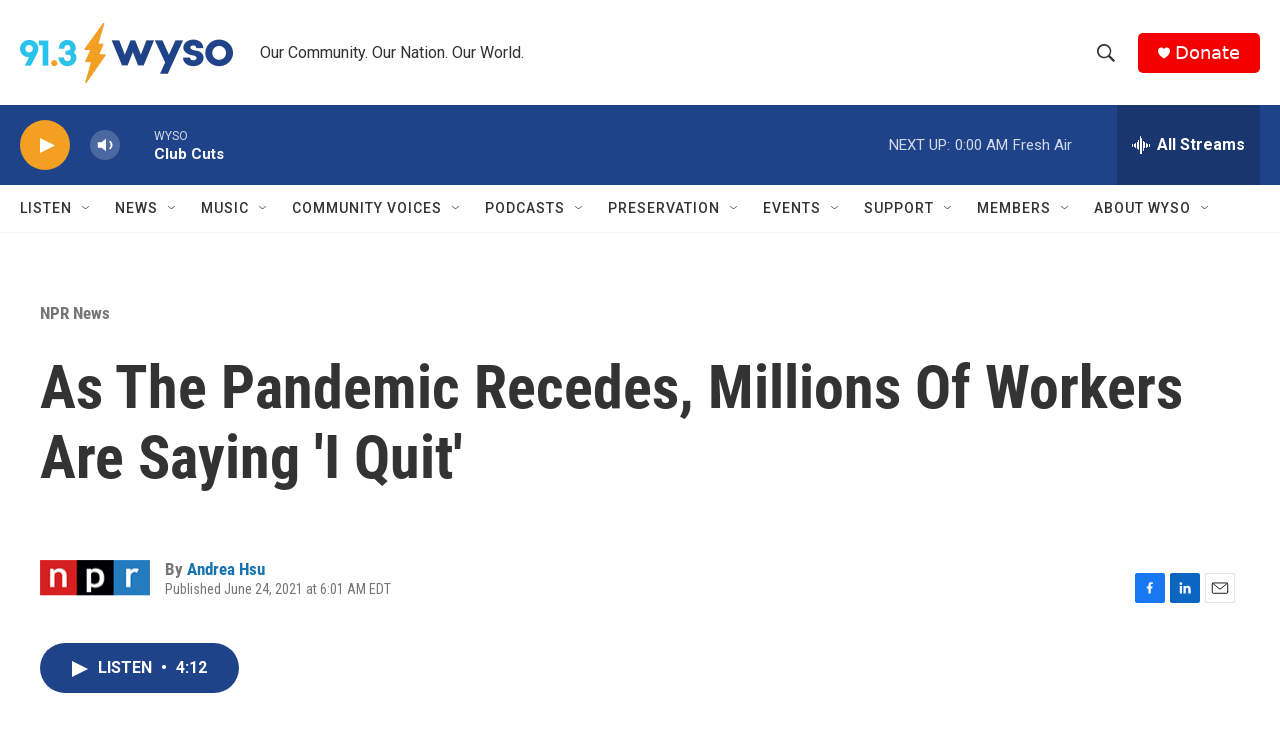

--- FILE ---
content_type: text/html; charset=utf-8
request_url: https://www.google.com/recaptcha/api2/aframe
body_size: 250
content:
<!DOCTYPE HTML><html><head><meta http-equiv="content-type" content="text/html; charset=UTF-8"></head><body><script nonce="Pcwh3_mAKq4fPWDG4igA-A">/** Anti-fraud and anti-abuse applications only. See google.com/recaptcha */ try{var clients={'sodar':'https://pagead2.googlesyndication.com/pagead/sodar?'};window.addEventListener("message",function(a){try{if(a.source===window.parent){var b=JSON.parse(a.data);var c=clients[b['id']];if(c){var d=document.createElement('img');d.src=c+b['params']+'&rc='+(localStorage.getItem("rc::a")?sessionStorage.getItem("rc::b"):"");window.document.body.appendChild(d);sessionStorage.setItem("rc::e",parseInt(sessionStorage.getItem("rc::e")||0)+1);localStorage.setItem("rc::h",'1768622719769');}}}catch(b){}});window.parent.postMessage("_grecaptcha_ready", "*");}catch(b){}</script></body></html>